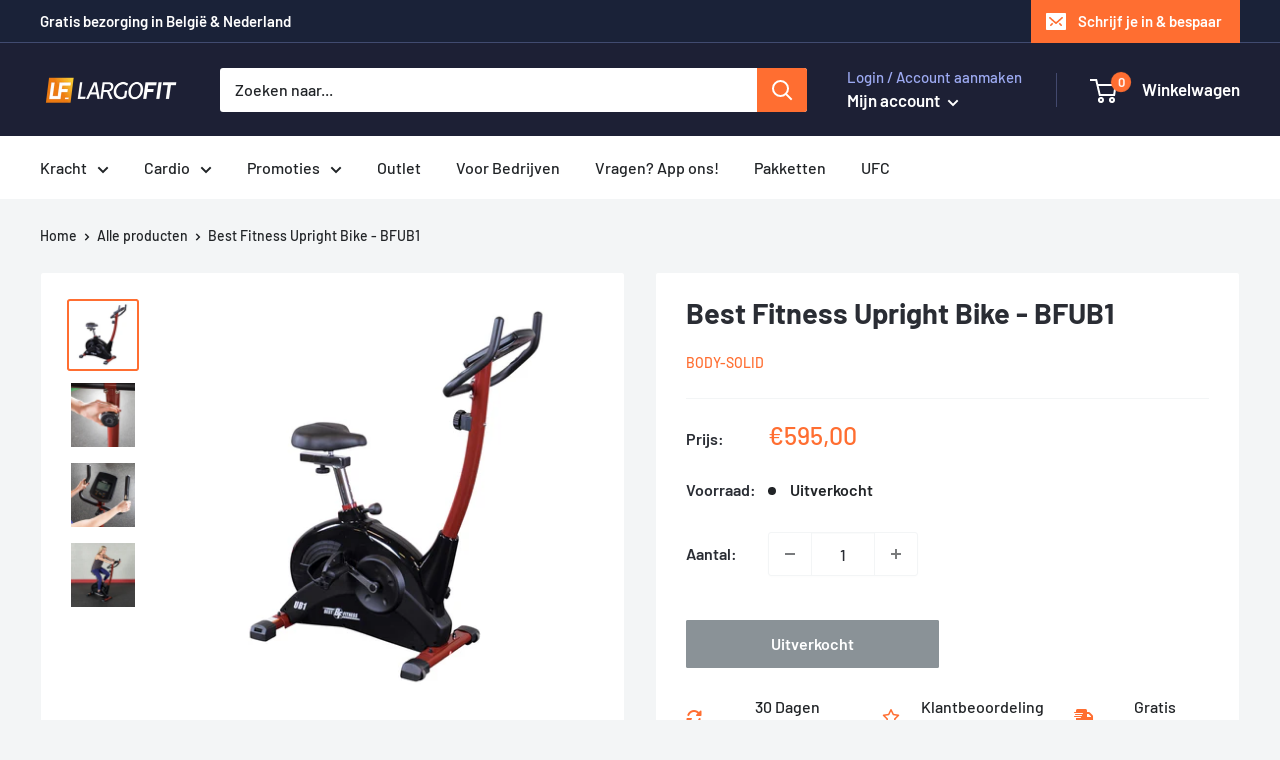

--- FILE ---
content_type: text/javascript
request_url: https://largofit.nl/cdn/shop/t/6/assets/custom.js?v=102476495355921946141670546398
body_size: -613
content:
//# sourceMappingURL=/cdn/shop/t/6/assets/custom.js.map?v=102476495355921946141670546398


--- FILE ---
content_type: application/javascript
request_url: https://ecommplugins-trustboxsettings.trustpilot.com/largo-fit.myshopify.com.js?settings=1613740905538&shop=largo-fit.myshopify.com
body_size: 197
content:
const trustpilot_trustbox_settings = {"trustboxes":[],"activeTrustbox":0,"pageUrls":{"landing":"https://largo-fit.myshopify.com","category":"https://largo-fit.myshopify.com/collections/frontpage","product":"https://largo-fit.myshopify.com/products/100-oat-flour"}};
dispatchEvent(new CustomEvent('trustpilotTrustboxSettingsLoaded'));